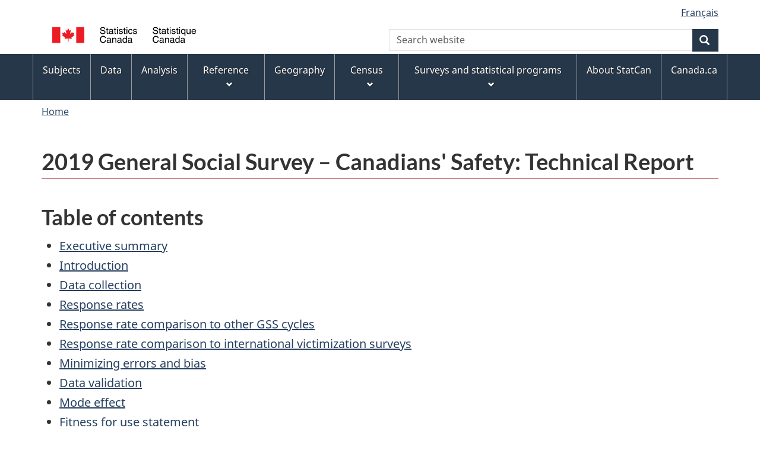

--- FILE ---
content_type: text/html; charset=UTF-8
request_url: https://www.statcan.gc.ca/en/statistical-programs/document/4504_D1_V1
body_size: 12167
content:
<!DOCTYPE html>
<!--[if lt IE 9]><html lang="en" dir="ltr" class="no-js"><![endif]-->
<!--[if gt IE 8]><!-->
<html lang="en" dir="ltr" class="no-js" xmlns="http://www.w3.org/1999/xhtml">
<!--<![endif]-->
  <head>
    <meta charset="utf-8" />
<link rel="canonical" href="https://www.statcan.gc.ca/en/statistical-programs/document/4504_D1_V1" />
<meta name="description" content="Table of contents Executive summary Introduction Data collection Response rates Response rate comparison to other GSS cycles Response rate comparison to international victimization surveys Minimizing errors and bias Data validation Mode effect Fitness for use statement Executive summary" />
<meta name="keywords" content="none" />
<link rel="schema.dcterms" href="http://purl.org/dc/terms/" />
<meta name="dcterms.title" content="2019 General Social Survey – Canadians&#039; Safety: Technical Report" />
<meta name="dcterms.creator" content="Government of Canada, Statistics Canada" />
<meta name="dcterms.subject" content="none" title="gcstc" />
<meta name="dcterms.description" content="Table of contents Executive summary Introduction Data collection Response rates Response rate comparison to other GSS cycles Response rate comparison to international victimization surveys Minimizing errors and bias Data validation Mode effect Fitness for use statement Executive summary" />
<meta name="dcterms.language" content="eng" title="ISO639-2/T" />
<meta name="dcterms.issued" content="2022-03-07" title="W3CDTF" />
<meta name="dcterms.modified" content="2025-07-02" title="W3CDTF" />
<meta name="dcterms:service" content="StatCan" />
<meta name="dcterms:accessRights" content="2" />
<meta name="Generator" content="Drupal 9 (https://www.drupal.org)" />
<meta name="MobileOptimized" content="width" />
<meta name="HandheldFriendly" content="true" />
<meta name="viewport" content="width=device-width, initial-scale=1.0" />
<script type="text/javascript">window.imConfigPath = "https://www.statcan.gc.ca/en/json/"</script>
<noscript><link rel="stylesheet" href="/libraries/wet-boew/css/noscript.min.css" />
</noscript><link rel="icon" href="/themes/custom/stc_bootstrap/favicon.ico" type="image/vnd.microsoft.icon" />
<link rel="alternate" hreflang="en" href="https://www.statcan.gc.ca/en/statistical-programs/document/4504_D1_V1" />
<link rel="alternate" hreflang="fr" href="https://www.statcan.gc.ca/fr/programmes-statistiques/document/4504_D1_V1" />

    <title>2019 General Social Survey – Canadians&#039; Safety: Technical Report</title>
    <link rel="stylesheet" media="all" href="/sites/default/files/css/css_TyGzkmm0H1TJpeRopjJgRKhXKIm7PhIxSqp96ANJYGo.css" />

<!--[if gte IE 9]><!-->
<link rel="stylesheet" media="all" href="/sites/default/files/css/css_6R5mOZJDKt8WB3HYBso5cQ2082HrWm3KWdXUv_FtHds.css" />
<!--<![endif]-->
<link rel="stylesheet" media="all" href="/sites/default/files/css/css_PH-B7UxSlE3cFtcjLqzluRMvgpa7IdtHCQdTnE59A7Y.css" />
<link rel="stylesheet" media="all" href="/sites/default/files/css/css_ZpwpziAyhRM_oNCV08xGF6oVOfUxRKtIIbwPuDJs2c8.css" />
<link rel="stylesheet" media="all" href="/sites/default/files/css/css_XFDwmzHsecmu9fLItHwyew0o-gLDFsDU2xGbs-uC-co.css" />

    <script src="//assets.adobedtm.com/be5dfd287373/8f0ead8a37e7/launch-09394abc039d.min.js"></script>

  </head>
  <body class="path-node page-node-type-wcms-product-basic has-glyphicons wcms-bootstrap theme-gcweb">
    <nav aria-label="Skip links">
      <ul id="wb-tphp">
        <li class="wb-slc">
          <a class="wb-sl" href="#wb-cont">
            Skip to main content
          </a>
        </li>
        <li class="wb-slc">
          <a class="wb-sl" href="#wb-info">
            Skip to footer
          </a>
        </li>
      </ul>
    </nav>
    
      <div class="dialog-off-canvas-main-canvas" data-off-canvas-main-canvas>
    
  
        <header class="navbar navbar-default" id="navbar" role="banner">
            <div id="wb-bnr" class=" container ">
        <section id="wb-lng" class="visible-md visible-lg text-right">
          <h2 class="wb-inv">Language selection</h2>
          <div class="row">
            <div class="col-md-12">
                <div class="region region-language-toggle">
    <section class="language-switcher-language-url block block-wxt-library block-wxt-language-blocklanguage-interface clearfix" id="block-wcms-languageswitcher" data-block-plugin-id="wxt_language_block:language_interface">
  
      <h2 class="wb-inv">WxT Language switcher</h2>
    

      <ul class="links list-inline mrgn-bttm-0">                    <li><a href="/fr/programmes-statistiques/document/4504_D1_V1" class="language-link" lang="fr" hreflang="fr" data-drupal-link-system-path="node/35966"><span class="hidden-xs">Français</span><abbr title="Français" class="visible-xs h3 mrgn-tp-sm mrgn-bttm-0 text-uppercase">fr</abbr></a></li></ul>
  </section>

  </div>

            </div>
          </div>
        </section>
        <div class="row">
            <div class="region col-xs-8 col-sm-9 col-md-6 region-banner">
      <div class="brand col-xs-8 col-sm-9 col-md-6">
    <a href="/en">
      <img id="header-logo" src='/themes/custom/stc_bootstrap/assets/sig-blk-en.svg' alt="Statistics Canada" />
    </a>
  </div>

  </div>

          <section class="wb-mb-links col-xs-4 col-sm-3 visible-sm visible-xs" id="wb-glb-mn">
            <h2>Search and menus</h2>
            <ul class="list-inline text-right chvrn">
              <li>
                <a href="#mb-pnl" title="Search and menus" aria-controls="mb-pnl" class="overlay-lnk" role="button">
                  <span class="glyphicon glyphicon-search">
                    <span class="glyphicon glyphicon-th-list">
                      <span class="wb-inv">Search and menus</span>
                    </span>
                  </span>
                </a>
              </li>
            </ul>
            <div id="mb-pnl"></div>
          </section>
            <div class="region region-search">
    <section  class="wxt-search-block-form block clearfix col-xs-6 text-right visible-md visible-lg" data-drupal-selector="wxt-search-block-form" id="wb-srch" data-block-plugin-id="wxt_search_form_block">
  
      <h2 class="block-title">WxT Search form</h2>
    

      <form action="https://www.statcan.gc.ca/search/results/site-search" method="get" id="wxt-search-block-form" accept-charset="UTF-8" class="search-form search-block-form form-inline" role="search">
  <div class="form-item js-form-item form-type-search js-form-type-search form-item-q js-form-item-q form-no-label form-group">
      <label for="wb-srch-q" class="control-label sr-only">Search website</label>
  
  
  <input data-drupal-selector="wb-srch-q" class="form-search form-control" placeholder="Search website" type="search" id="wb-srch-q" name="q" value="" size="27" maxlength="150" />

  
  
  </div>
<div class="submit form-group js-form-wrapper form-wrapper" data-drupal-selector="edit-submit-container" id="edit-submit-container"><button class="btn-primary button js-form-submit form-submit btn icon-before" data-drupal-selector="wb-srch-sub" type="submit" id="wb-srch-sub" name="op" value="" title="Search"><span class="icon glyphicon glyphicon-search" aria-hidden="true"></span><span class="wb-inv">Search</span></button></div>
<input data-drupal-selector="edit-fq" type="hidden" name="fq" value="stclac:2" />
</form>

  </section>

  </div>

        </div>
      </div>
              <nav role="navigation" id="wb-sm" class="wb-menu visible-md visible-lg" data-trgt="mb-pnl" data-trgt="mb-pnl">
          <div class="pnl-strt container nvbar">
	<h2 class="wb-inv">Topics menu</h2>
	<div class="row">
		<ul class="list-inline menu" role="menubar">
			<li><a class="item" href="https://www150.statcan.gc.ca/n1/en/subjects?MM=1">Subjects</a></li>
			<li><a class="item" href="https://www150.statcan.gc.ca/n1/en/type/data?MM=1">Data</a></li>
			<li><a class="item" href="https://www150.statcan.gc.ca/n1/en/type/analysis?MM=1">Analysis</a></li>
			<li><a class="item" href="#reference">Reference</a>
				<ul class="sm list-unstyled" id="reference" role="menu">
					<li><a href="https://www150.statcan.gc.ca/n1/en/type/reference?MM=1">Reference resources</a></li>
					<li><a href="https://www.statcan.gc.ca/en/concepts/index?MM=1">Standards, data sources and methods</a></li>
					<li class="slflnk"><a href="https://www.statcan.gc.ca/en/reference?MM=1">Reference – Main page</a></li>
				</ul>
			</li>
			<li><a class="item" href="https://www.statcan.gc.ca/en/geography?MM=1">Geography</a></li>
			<li><a class="item" href="#census">Census</a>
				<ul class="sm list-unstyled" id="census" role="menu">
					<li><a href="https://www12.statcan.gc.ca/census-recensement/index-eng.cfm?MM=1">Census of Population</a></li>
					<li><a href="https://www.statcan.gc.ca/en/census-agriculture?MM=1">Census of Agriculture</a></li>
					<li><a href="https://www.statcan.gc.ca/en/census-environment?MM=1">Census of Environment</a></li>
					<li><a href="https://www.statcan.gc.ca/en/census/census-engagement?MM=1">Census engagement</a></li>
					<li class="slflnk"><a href="https://www.statcan.gc.ca/en/census?MM=1">Census – Main page</a></li>
				</ul>
			</li>
			<li><a class="item" href="#surveys">Surveys and statistical programs</a>
				<ul class="sm list-unstyled" id="surveys" role="menu">
					<li><a href="https://www.statcan.gc.ca/en/survey/index?MM=1">Information for survey participants</a></li>
					<li><a href="https://www150.statcan.gc.ca/n1/en/type/surveys?MM=1">Results and documentation of surveys and statistical programs</a></li>
					<li><a href="https://www.statcan.gc.ca/en/our-data?MM=1">Using new and existing data for official statistics</a></li>
					<li class="slflnk"><a href="https://www.statcan.gc.ca/en/surveys?MM=1">Surveys and statistical programs – Main page</a></li>
				</ul>
			</li>
			<li><a class="item" href="https://www.statcan.gc.ca/en/about/statcan?MM=1">About StatCan</a></li>
			<li><a class="item" href="https://www.canada.ca/en.html">Canada.ca</a></li>
		</ul>
	</div>
</div>
        </nav>
              <div class="region region-breadcrumb">
        <nav id="wb-bc" property="breadcrumb" aria-labelledby="breadcrumbTitle">
    <div class="container">
      <div class="row">
        <ol class="breadcrumb">
                      <li >
                              <a href="/en">Home</a>
                          </li>
                  </ol>
    </div>
  </div>
</nav>


  </div>

    </header>
  

  <div class="container">
    <div class="row">

                              <div class="highlighted">  <div class="region region-highlighted">
    <div data-drupal-messages-fallback class="hidden"></div>

  </div>
</div>
              
                  <main role="main" property="mainContentOfPage"  class="col-md-12 main-container container js-quickedit-main-content">

                                                <div class="region region-header">
      
      <h1 id="wb-cont">2019 General Social Survey – Canadians&#039; Safety: Technical Report</h1>
  

  </div>

                                <section>
                
                
                
                          <a id="main-content"></a>
            <div class="region region-content">
      <article class="wcms-product-basic is-promoted full clearfix">

  
    

  
  <div class="content">
    
            <div class="field field--name-field-basic__body field--type-text-with-summary field--label-hidden field--item"><h2>Table of contents</h2>

<ul><li><a href="#a1">Executive summary</a></li>
	<li><a href="#a2">Introduction</a></li>
	<li><a href="#a3">Data collection</a></li>
	<li><a href="#a4">Response rates</a></li>
	<li><a href="#a5">Response rate comparison to other GSS cycles</a></li>
	<li><a href="#a6">Response rate comparison to international victimization surveys</a></li>
	<li><a href="#a7">Minimizing errors and bias</a></li>
	<li><a href="#a8">Data validation</a></li>
	<li><a href="#a9">Mode effect</a></li>
	<li><a href="#a10">Fitness for use statement</a></li>
</ul><h2 id="a1">Executive summary</h2>

<p>The General Social Survey – Canadians' Safety (Victimization) collects data on respondents' experiences with reported and unreported crime, domestic violence, and perceptions of law enforcement. It is collected every five years in the provinces and territories, using electronic self-response, telephone follow-ups and, in the territories, face-to-face interviews for this last iteration in 2019.</p>

<p>The 2019 GSS has a lower response rate when compared with other general social surveys and victimization surveys from other countries. However, this can be explained at least in part by collection methods (electronic self-response and telephone collection in Canada versus personal interviews elsewhere).</p>

<p>Statistics Canada applied rigorous data treatment and validation procedures to verify that the lower response rate did not affect the data quality significantly. These procedures, which included data editing, weighting and comparisons with previous iterations and other surveys' results, ensured that the data produced are representative of the Canadian population and are fit for use.</p>

<h2 id="a2">Introduction</h2>

<p>The 2019 General Social Survey – Canadians' Safety (Victimization) is the seventh iteration of its kind, the first taking place in 1988 and recurring every five years since then. The survey has undergone numerous revisions, with the current version being a 45-minute survey (average) that collects data on people's:</p>

<ul><li>perceptions of crime, safety, and law enforcement</li>
	<li>efforts to protect themselves from crime</li>
	<li>experiences with crime and intimate partner violence</li>
	<li>history of child neglect and abuse</li>
	<li>alcohol and drug use, homelessness, economic well-being</li>
	<li>experiences with discrimination</li>
</ul><p>These data were collected together with various demographic variables. The income variables were derived from respondents' taxation data.</p>

<p>The data were released in two files: Main and Incident. The Incident file includes data pertaining to specific crimes, not committed by a current or previous spouse or partner, that the respondent fell victim to in the twelve months prior to completing the survey. The Main file includes all other data, including violence by the current or former spouse or partner.</p>

<p>The 2019 GSS (Victimization) had a response rate of 36.4% for the provinces (41.0% for main sample including the Alberta oversample, and 21.2% for the Indigenous oversample), lower than earlier cycles on Victimization, and other cycles of the GSS. To address the lower response rate, Statistics Canada applied sound statistical methods and thorough validation practices in the production and release of GSS estimates to reduce the risk of statistical bias (please see the "Minimizing errors and bias" and "Data validation" sections for details). Based on these statistical adjustments and techniques, Statistics Canada deemed the data of the 2019 GSS fit for use. Nevertheless, data users must take into consideration that estimates for certain types of crimes reported by a smaller portion of the sample, or for smaller geographical areas, may be subject to higher sampling error and higher risks of bias.</p>

<p>This technical note provides information on the quality of the data from the 2019 GSS, and on the various adjustment methods and validation strategies used by Statistics Canada to ensure these data are fit-for-use.</p>

<h2 id="a3">Data collection</h2>

<p>For the first time, Victimization offered respondents the option to complete the survey online. Selected households whose telephone numbers had an associated address were mailed an invitation letter advising who in the household was selected to complete the survey, plus a unique code to log in and complete the survey online. Respondents who did not complete the survey by the deadline, and households whose telephone numbers did not have an associated address, were then called to complete the survey with an interviewer over the phone. This collection method was used province-wide and in the territorial capitals. Territorial regions outside of the capitals, and households in territorial capitals that did not respond to the online or telephone collection, were invited to complete the survey during a face-to-face interview in which the interviewer used a computer to record their answers.</p>

<p>Collection in the provinces took place between April 15, 2019 and March 31, 2020. Telephone collection ended March 15, 2020 when Statistics Canada call centres closed due to the COVID-19 outbreak. However, online questionnaires could still be submitted until March 31st.</p>

<p>Telephone and online collection in the territories began June 3, 2019, switched to face-to-face interviews (known as Computer Assisted Personal Interviews (CAPI)) September 9, 2019, and ended as scheduled on March 13, 2020.</p>

<p>In the provinces, almost 60% of the respondents completed the survey via the online questionnaire, an increase compared to previous GSS cycles. Approximately half of the respondents in the territories completed the survey via face-to-face interviews, with the other half split evenly between telephone and online collection.</p>

<h2 id="a4">Response rates</h2>

<p>The overall response rate for the provinces was 36.4%. In the territories, the overall response rate was 57.0%.</p>

<p>The targeted number of respondents for the 2019 GSS was 25,035 while the actual number of respondents was 20,454 . In the territories, the target was 2,080 while the actual number of respondents was 1,958.</p>

<p>The graph below shows the response rate by province, region (provincial groupings for smaller provinces) and the territories (grouped). It also separates, among the provinces, the regular sample from the Indigenous oversample. As can be seen, the regular portion of the provincial sample had higher response rates overall, with Quebec the highest at 52.2%. There is little variability between the provinces/regions for the Indigenous oversample rates, ranging from 18.1% in Quebec to 23.8% in the Prairies.</p>

<figure><img class="img-responsive" src="https://www.statcan.gc.ca/sites/default/files/response_rate-en.jpg" /><figcaption class="mrgn-tp-md"><details><summary>Description Figure 1 – Response rate by province/region </summary><table class="table table-bordered table-condensed table-hover"><caption class="text-left wb-inv">Response rate by province/region</caption>
				<thead><tr class="active"><th class="text-left" scope="col">Province/Region</th>
						<th class="text-right" scope="col">Regular sample (%)</th>
						<th class="text-right" scope="col">Indigenous Sample (%)</th>
					</tr></thead><tbody><tr><th class="text-left" scope="row">Atlantic</th>
						<td class="text-right">38.0</td>
						<td class="text-right">19.2</td>
					</tr><tr><th class="text-left" scope="row">Quebec</th>
						<td class="text-right">52.2</td>
						<td class="text-right">18.1</td>
					</tr><tr><th class="text-left" scope="row">Ontario</th>
						<td class="text-right">45.0</td>
						<td class="text-right">20.4</td>
					</tr><tr><th class="text-left" scope="row">Prairies</th>
						<td class="text-right">35.2</td>
						<td class="text-right">23.8</td>
					</tr><tr><th class="text-left" scope="row">British Columbia</th>
						<td class="text-right">43.8</td>
						<td class="text-right">22.1</td>
					</tr><tr><th class="text-left" scope="row">Territories</th>
						<td class="text-right">57.0</td>
						<td class="text-right"> </td>
					</tr></tbody></table></details></figcaption></figure><h2 id="a5">Response rate comparison to other GSS cycles</h2>

<p>The General Social Survey's response rates have been trending downward for the past ten cycles. One contributing factor is a change to the sampling frame used by the GSS that may have had an impact on response rates over time. Response rates from 2013 to present are not directly comparable to response rates from 2012 and earlier. In 2013, a new frame was used to select the sample, which necessitated modifications in how the response rates are calculated. The new frame also includes households that only have cell phones, which was not the case with the old frame. This was essential because the number of homes with only cell phones was constantly growing and coverage had been steadily declining with the previous frame. Adding these households to the frame ensured more complete coverage of Canadian households. While this improved coverage by increasing the number of households that qualify to participate in the survey, these homes have also been harder to reach. One difficulty is that cell phones are linked to an individual, not a household, making it harder to reach the selected respondent should that person not be who the cell is attached to (and the cell owner will not provide the contact information). The difficulties reaching households contribute to decreasing response rates.</p>

<p>The response rates in the graph below represent provincial collection only. Only provincial rates for Victimization are used in this section because other GSS cycles do not collect in the territories. Note that, if not for the Indigenous oversample, Victimization's provincial response rate (41.0%) would be similar to that of Giving, Volunteering, and Participating (41.9%).</p>

<figure><img class="img-responsive" src="https://www.statcan.gc.ca/sites/default/files/gss_response_rate-en.jpg" /><figcaption class="mrgn-tp-md"><details><summary>Description Figure 2 – GSS Response Rates</summary><table class="table table-bordered table-condensed table-hover"><caption class="text-left wb-inv">GSS Response Rates</caption>
				<thead><tr class="active"><th class="text-left" scope="col">Survey</th>
						<th class="text-right" scope="col">Response Rate (%)</th>
					</tr></thead><tbody><tr><th class="text-left" scope="row">Victimization (2009)</th>
						<td class="text-right">61.6</td>
					</tr><tr><th class="text-left" scope="row">Time Use (2010)</th>
						<td class="text-right">55.2</td>
					</tr><tr><th class="text-left" scope="row">Families (2011)</th>
						<td class="text-right">65.8</td>
					</tr><tr><th class="text-left" scope="row">Care Giving Receiving (2012)</th>
						<td class="text-right">65.7</td>
					</tr><tr><th class="text-left" scope="row">Social Identity (2013)</th>
						<td class="text-right">48.0</td>
					</tr><tr><th class="text-left" scope="row">Giving, Volunteering, Participating (2013)</th>
						<td class="text-right">46.0</td>
					</tr><tr><th class="text-left" scope="row">Victimization (2014)</th>
						<td class="text-right">52.9</td>
					</tr><tr><th class="text-left" scope="row">Time Use (2015)</th>
						<td class="text-right">38.0</td>
					</tr><tr><th class="text-left" scope="row">Canadaians At Work and Home (2016)</th>
						<td class="text-right">50.8</td>
					</tr><tr><th class="text-left" scope="row">Families (2017)</th>
						<td class="text-right">52.4</td>
					</tr><tr><th class="text-left" scope="row">Care Giving Receiving (2018)</th>
						<td class="text-right">52.8</td>
					</tr><tr><th class="text-left" scope="row">Giving, Volunteering, Participating (2018)</th>
						<td class="text-right">41.9</td>
					</tr><tr><th class="text-left" scope="row">Victimization (2019)</th>
						<td class="text-right">36.4</td>
					</tr></tbody></table></details></figcaption></figure><p>For the territorial sample (response rate = 57%), the comparability of the response rate over time is affected by the capacity of resolving cases during collection. First, GSS 2019 selected households that were recently included in the Labour Force Survey (thus households with recently confirmed contact information), maximizing the likelihood of making contact. As well, proportionally more units were handled by Computer Assisted Personal Interviews (CAPI) in 2019 and 2014 than previous iterations. This allowed for much more potential to complete interviews and resolve cases.</p>

<h2 id="a6">Response rate comparison to international victimization surveys</h2>

<p>The chart below outlines response rates for similar Victimization surveys in other countries. For this report, only surveys belonging to either English or French speaking nations were selected for comparison.</p>

<figure><img class="img-responsive" src="https://www.statcan.gc.ca/sites/default/files/intl_victim-en.jpg" /><figcaption class="mrgn-tp-md"><details><summary>Description Figure 3 – International Victimization survey: Response rates</summary><table class="table table-bordered table-condensed table-hover"><caption class="text-left wb-inv">International Victimization survey: Response rates</caption>
				<thead><tr class="active"><th class="text-left" scope="col">Country</th>
						<th class="text-right" scope="col">Response Rate (%)</th>
					</tr></thead><tbody><tr><th class="text-left" scope="row">Australia (2016)</th>
						<td class="text-right">68.1</td>
					</tr><tr><th class="text-left" scope="row">New Zealand (2014)</th>
						<td class="text-right">81.0</td>
					</tr><tr><th class="text-left" scope="row">English/Wales (2020)</th>
						<td class="text-right">64.0</td>
					</tr><tr><th class="text-left" scope="row">Scotland (2018)</th>
						<td class="text-right">63.4</td>
					</tr><tr><th class="text-left" scope="row">USA (2019)</th>
						<td class="text-right">71.0</td>
					</tr><tr><th class="text-left" scope="row">France (2018)</th>
						<td class="text-right">67.9</td>
					</tr><tr><th class="text-left" scope="row">Canada(provinces) (2019)</th>
						<td class="text-right">41.0</td>
					</tr><tr><th class="text-left" scope="row">Canada (territories) (2019)</th>
						<td class="text-right">57.0</td>
					</tr></tbody></table></details></figcaption></figure><p>As can be seen, the response rates for the 2019 GSS are lower than those for other English and French Victimization surveys. However, it is important to note that the collection method may play a significant role in the differing rates. The 2019 GSS relied on electronic self-response and telephone follow-ups to collect data in the provinces. The lack of personal contact with interviewers and respondents' ability to screen callers using Caller ID can make it easier for potential respondents to avoid the interview request. The same collection methods were used in the territorial capitals, but face-to-face interviews were also conducted in the more remote areas. Each of the other countries in the chart above collected data using face-to-face interviews. France and Australia also used electronic self-response, but for specific modules or if the respondent requested that method.</p>

<p>Canada's response rate is closer to those seen internationally when comparing only face-to-face collection methods. In spite of that, collection in the territories is a challenge because of its smaller population compared to the provinces. To ensure a representative sample, a high percentage of the population must be asked to participate. In the lesser populated territories, this means that the same respondents may be selected for multiple surveys within a short time period. This can lead to respondent fatigue, and thus lower response rates.</p>

<h2 id="a7">Minimizing errors and bias</h2>

<p>There are two types of survey errors: sampling error and non-sampling error. Sampling error arises from estimating a population characteristic by measuring only a portion of the population rather than the entire population. Non-sampling errors include nonresponse errors which can lead to biased estimates when the characteristics of respondents and non-respondents are different.</p>

<p>With respect to non-sampling errors, various steps are in place at Statistics Canada to minimize bias in surveys. For example, for the 2019 GSS, significant effort was made to minimize bias by using a well-tested questionnaire, interviewers who received specialized trained in the victimization subject matter and in addressing sensitive content, and by following up with households that did not initially respond to the survey.</p>

<p>In addition, a proven methodology was used to offset the risk of nonresponse bias and to ensure that 2019 GSS data would be fit to provide quality estimates at the national and regional (Atlantic, Quebec, Ontario, Prairies, British Columbia, Territories) levels.</p>

<p>The main method used to reduce nonresponse bias for the 2019 GSS involved a series of adjustments to the survey weights to account for nonresponse as much as possible. For all GSS cycles, weighting adjustments make use of known characteristics about the non-respondents, from the survey frame for example, to create response homogeneity groups that are used to adjust initial design weights for nonresponse. Administrative data sources are also used to provide useful information about non-responding households and to reduce the potential of nonresponse bias.</p>

<p>As is the case with most household surveys, once all nonresponse weighting adjustments presented above were completed for the 2019 GSS, a final weighting step was applied to adjust the weights to known population counts for province by age group and sex. This weight calibration ensured that known population counts were respected for key demographic variables when weighted data are used. For example, even though nonresponse was higher in the Prairies, this calibration step ensured that the Prairies population is accurately represented when survey weights are used to produce estimates. Finally, additional analyses are done on the final weights to look at the distribution, outliers and design effect.</p>

<h2 id="a8">Data validation</h2>

<p>Once the final set of provincial weights (including the oversample) and territorial weights for the 2019 GSS were derived, the survey estimates were validated in accordance with Statistics Canada's standards on data validation and quality assurance. Key estimates were examined at the national and provincial/territorial levels by comparing them with internal and external benchmarks. This exercise was used to assess the fitness for use of the data and potential nonresponse bias. Nonresponse bias occurs in statistical surveys if the answers of respondents differ from the potential answers of those who did not answer.</p>

<p>The validation exercise included comparing respondents' demographic characteristics with those in the 2016 Census of Population, the 2018 Survey on Safety in Public and Private Spaces (SSPPS), and the 2014 GSS on Canadians' Safety. It also compared data for selected crime screener, conjugal violence, child abuse, homelessness, and disability indicators. Overall, the 2019 GSS weighted results were similar to other data sources. However, some differences were noted and attributed to a mode effect. More information on this is presented in the next section.</p>

<p>Due to Statistics Canada's robust practices in addressing non-response bias, calibrating survey weights, and data validation, Statistics Canada has confidence in the quality of the data disseminated from the 2019 GSS and assures that the data are fit for use. However, the quality of the estimates for some population groups such as the Indigenous population and smaller geographic areas may be impacted by the lower than expected response rate.</p>

<h2 id="a9">Mode effect</h2>

<p>The 2019 GSS on Canadians' Safety (Victimization) offered for the first time an Internet option to survey respondents. This new approach to data collection was in recognition of the need to adapt to the changing use of technology and the ever present demands on Canadians' time. By having both telephone and Internet modes of data collection in the provinces, the 2019 GSS offered survey respondents greater flexibility and convenience in providing key and vital information to Statistics Canada.</p>

<p>It is impossible to determine with certainty whether, and to what extent, differences in a variable are attributable to an actual change in the population or to changes in the survey methodology. However, there are reasons to believe that the use of an electronic questionnaire might have an impact on the estimations and this impact is called mode effect. Several studies have shown that questions with social desirability, as opposed to factual questions, are at greater risk. Similar observations have been made with the GSS 2019 in the provinces. For example, the 2019 GSS has a lower percentage of respondents reporting experiencing psychological violence or financial exploitation by a current or former spouse/partner than the 2014 GSS. The 2019 GSS also has a lower percentage of respondents reporting having experienced physical or sexual violence by a current spouse/partner, harsh parenting, or child abuse than the 2014 GSS.</p>

<p>It is possible that differences could be due to reasons other than mode effect, such as selection bias, non-response bias or non-sampling errors. At every stage of processing, verification and dissemination, considerable effort was made to produce data that are as precise in their level of detail, and to ensure that the published estimates are of good quality in keeping with Statistics Canada standards. However, because of these changes, it is not appropriate to compare results from the 2019 GSS with previous iterations, or at the very least such comparisons must be accompanied with a warning.</p>

<h2 id="a10">Fitness for use statement</h2>

<p>The robust methods used to reduce errors and bias, and to validate the data, allow Statistics Canada to have confidence in the quality of the data it disseminates. As such, data from the 2019 GSS are deemed fit for use.</p>

<p>Statistics Canada addressed the potential bias due to nonresponse by performing weight adjustments using known characteristics from the non-respondents and by calibrating the survey weights to known population totals for key demographic variables. Statistics Canada also validated key survey estimates at the national, provincial and territorial levels to other data sources in accordance with its own standards on data validation.</p>

<p>By applying appropriate nonresponse adjustment and calibration to survey weights, and by validating key survey estimates against several other data sources, Statistics Canada has endeavoured to ensure that data from the 2019 GSS are fit for use. However, the quality of the estimates for some population groups such as the Indigenous population and smaller geographic areas may be impacted by the lower than expected response rate.</p>

</div>
      
  </div>

</article>


  </div>

                        <div class="pagedetails region region-content-footer">
    <div class="row">
      
<section id="block-wcms-datemodifiedblock" class="col-xs-12 col-sm-12 col-md-12 block block-wxt-library block-date-modified-block clearfix" data-block-plugin-id="date_modified_block">
  
    

      <dl id="wb-dtmd">
<dt>Date modified:</dt>
<dd><time property="dateModified">2025-07-02</time></dd></dl>
  </section>

    </div>
  </div>

                        </section>

      </main>

                        
                        
    </div>
  </div>



              <footer id="wb-info" class=" wb-navcurr-inited">
    <h2 class="wb-inv">About this site</h2>
    <div class="gc-contextual">
      <div class="container">
        <nav>
          <h3>Statistics Canada</h3>
          <ul class="list-unstyled colcount-sm-2 colcount-md-3">
            <li><a href="https://www.statcan.gc.ca/en/reference/refcentre/index">Contact StatCan</a></li>
            <li><a href="https://www.statcan.gc.ca/en/trust">Trust Centre</a></li>
          </ul>
        </nav>
      </div>
    </div>
    <div class="gc-main-footer">
      <div class="container">
        <nav>
          <h3>Government of Canada</h3>
          <ul class="list-unstyled colcount-sm-2 colcount-md-3">
            <li><a href="https://www.canada.ca/en/contact.html">All contacts</a></li>
            <li><a href="https://www.canada.ca/en/government/dept.html">Departments and agencies</a></li>
            <li><a href="https://www.canada.ca/en/government/system.html">About government</a></li>
          </ul>
          <h4><span class="wb-inv">Themes and topics</span></h4>
          <ul class="list-unstyled colcount-sm-2 colcount-md-3">
            <li><a href="https://www.canada.ca/en/services/jobs.html">Jobs</a></li>
            <li><a href="https://www.canada.ca/en/services/immigration-citizenship.html">Immigration and citizenship</a></li>
            <li><a href="https://travel.gc.ca/">Travel and tourism</a></li>
            <li><a href="https://www.canada.ca/en/services/business.html">Business</a></li>
            <li><a href="https://www.canada.ca/en/services/benefits.html">Benefits</a></li>
            <li><a href="https://www.canada.ca/en/services/health.html">Health</a></li>
            <li><a href="https://www.canada.ca/en/services/taxes.html">Taxes</a></li>
            <li><a href="https://www.canada.ca/en/services/environment.html">Environment and natural resources</a></li>
            <li><a href="https://www.canada.ca/en/services/defence.html">National security and defence</a></li>
            <li><a href="https://www.canada.ca/en/services/culture.html">Culture, history and sport</a></li>
            <li><a href="https://www.canada.ca/en/services/policing.html">Policing, justice and emergencies</a></li>
            <li><a href="https://www.canada.ca/en/services/transport.html">Transport and infrastructure</a></li>
            <li><a href="https://international.gc.ca/world-monde/index.aspx?lang=eng">Canada and the world</a></li>
            <li><a href="https://www.canada.ca/en/services/finance.html">Money and finance</a></li>
            <li><a href="https://www.canada.ca/en/services/science.html">Science and innovation</a></li>
            <li><a href="https://www.canada.ca/en/services/indigenous-peoples.html">Indigenous peoples</a></li>
            <li><a href="https://www.canada.ca/en/services/veterans.html">Veterans and military</a></li>
            <li><a href="https://www.canada.ca/en/services/youth.html">Youth</a></li>
          </ul>
        </nav>
      </div>
    </div>
    <div class="gc-sub-footer">
      <div class="container d-flex align-items-center">
        <nav>
          <h3 class="wb-inv">Government of Canada Corporate</h3>
          <ul>
            <li><a href="https://www.canada.ca/en/social.html">Social media</a></li>
            <li><a href="https://www.canada.ca/en/mobile.html">Mobile applications</a></li>
            <li><a href="https://www.canada.ca/en/government/about.html">About Canada.ca</a></li>
            <li><a href="https://www.statcan.gc.ca/en/terms-conditions">Terms and conditions</a></li>
            <li><a href="https://www.statcan.gc.ca/eng/reference/privacy">Privacy</a></li>
          </ul>
        </nav>
        <div class="wtrmrk align-self-end">
          <img src='/libraries/theme-gcweb/assets/wmms-blk.svg' alt="Symbol of the Government of Canada" />
        </div>
      </div>
    </div>
  </footer>

      
  </div>

    
    <script type="application/json" data-drupal-selector="drupal-settings-json">{"path":{"baseUrl":"\/","scriptPath":null,"pathPrefix":"en\/","currentPath":"node\/35966","currentPathIsAdmin":false,"isFront":false,"currentLanguage":"en"},"pluralDelimiter":"\u0003","suppressDeprecationErrors":true,"bootstrap":{"forms_has_error_value_toggle":1,"modal_animation":1,"modal_backdrop":"true","modal_focus_input":1,"modal_keyboard":1,"modal_select_text":1,"modal_show":1,"modal_size":"","popover_enabled":1,"popover_animation":1,"popover_auto_close":1,"popover_container":"body","popover_content":"","popover_delay":"0","popover_html":0,"popover_placement":"right","popover_selector":"","popover_title":"","popover_trigger":"click"},"statistics":{"data":{"nid":"35966"},"url":"\/core\/modules\/statistics\/statistics.php"},"ajaxTrustedUrl":{"https:\/\/www.statcan.gc.ca\/search\/results\/site-search":true},"user":{"uid":0,"permissionsHash":"faf5b18bb03b639062e00c7bd5a4dd5089dc74184c604cecfc0ced93dc405a65"}}</script>
<script src="/sites/default/files/js/js_1lkpDJPZYehENER48qtDFWMaErmoybvFXlQmx6nTB7E.js"></script>

<!--[if gte IE 9]><!-->
<script src="/libraries/wet-boew/js/wet-boew.min.js?t98af7"></script>
<!--<![endif]-->
<script src="/sites/default/files/js/js_7r7lSsTs-stzfCuWXSvHD8CcZzg_c2ewiOhPe6sZKTY.js"></script>
<script src="/libraries/theme-gcweb/js/theme.min.js?t98af7"></script>
<script src="/sites/default/files/js/js_AMHUrr5eNfdScWZZ1Etlk_Fxl0tJ9TYCdy-54Js_gec.js"></script>

  </body>
</html>


--- FILE ---
content_type: text/css
request_url: https://www.statcan.gc.ca/sites/default/files/css/css_XFDwmzHsecmu9fLItHwyew0o-gLDFsDU2xGbs-uC-co.css
body_size: 40084
content:
*/ Data Science Centre / Data Science Network */
ul.dsn-link{padding-left:0;list-style:none;}ul.dsn-link li{text-align:center;margin-bottom:1.5em;}ul.dsn-link li:last-child{margin-bottom:0;}ul.dsn-link li .icon-image{display:block;margin-right:auto;margin-left:auto;}@media screen and (max-width:767px){ul.dsn-link li{display:block;width:100%;text-align:left;margin-bottom:.4em;}ul.dsn-link li .icon-image{display:none;}}@media screen and (max-width:991px) and (min-width:767px){ul.dsn-link li{width:31%;margin-right:3%;float:left;}ul.dsn-link li:nth-child(3n){margin-right:0%;}ul.dsn-link li:nth-last-child(2),ul#find-data li:nth-last-child(3){margin-bottom:0;}}@media screen and (min-width:991px){ul.dsn-link li{display:block;width:48%;margin-right:4%;float:left;}ul.dsn-link li:nth-child(even){margin-right:0%;}ul.dsn-link li:nth-last-child(2){margin-bottom:0;}}pre .dsn-blue{color:#254FE9}pre .dsn-green{color:#357E35;}pre .dsn-grey{color:#666666;}pre .dsn-orange{color:#BF4A18}pre .dsn-purple{color:#7400B8;}pre .dsn-red{color:#C7254E;}pre .dsn-teal{color:#026897;}
.tile.wb-tabs .control{font-size:14px;}.tile.wb-tabs [role=tablist].allow-wrap li,.wb-tabs.carousel-s1 [role=tablist]>li,.wb-tabs.carousel-s2 [role=tablist]>li{margin:0 5px;}.tile.wb-tabs.carousel-s2 [role=tablist]>li.plypause a{margin-right:0;}.tile.wb-tabs.carousel-s2.wb-init{padding-bottom:3.4em;}.tabpanels .small{line-height:1.6em;}.label-archived{margin-left:5px;text-decoration:none;display:inline-block;}p.small.small-condensed,div.small.small-condensed,td.small.small-condensed,ul.small.small-condensed li,li.small.small-condensed,figcaption.small.small-condensed,summary.small.small-condensed{line-height:1.5em;}/ * Makes headings used in summary tags look like normal paragraph text */
summary .text-normal{font-family:"Noto Sans",sans-serif;font-weight:normal;font-size:1em;}.followus .mobileapp{background-position:center center;background-repeat:no-repeat;display:inline;min-height:27px;min-width:27px;position:relative;vertical-align:text-bottom;}.followus .mobileapp,.icon.mobileapp{background-image:url([data-uri]);}.followus .podcast{background-position:center center;background-repeat:no-repeat;display:inline;min-height:27px;min-width:27px;position:relative;vertical-align:text-bottom;}.followus .podcast,.icon.podcast{background-image:url([data-uri]);}.followus .twitter,.icon.twitter,.followus .x-social,.icon.x-social{background-image:url([data-uri]) !important;}.timeline,.timeline-horizontal{list-style:none;padding:20px;position:relative;}.timeline:before{top:40px;bottom:40px;position:absolute;content:" ";width:3px;background-color:#eeeeee;left:50%;margin-left:-1.5px;}.timeline .timeline-item{margin-bottom:20px;position:relative;}.timeline .timeline-item:before,.timeline .timeline-item:after{content:"";display:table;}.timeline .timeline-item:after{clear:both;}.timeline .timeline-item .timeline-badge{width:90px;height:54px;line-height:52px;font-size:22px;text-align:center;position:absolute;top:18px;left:50%;margin-left:-45px;margin-bottom:100px;border:3px solid #ffffff;z-index:100;border-radius:22px;}.timeline .timeline-item:nth-child(7n-6) .timeline-badge{background-color:#e81d2c;color:#FFFFFF;}.timeline .timeline-item:nth-child(7n-5) .timeline-badge{background-color:#d46027;color:#FFFFFF;}.timeline .timeline-item:nth-child(7n-4) .timeline-badge{background-color:#f99d20;color:#FFFFFF;}.timeline .timeline-item:nth-child(7n-3) .timeline-badge{background-color:#09839b;color:#FFFFFF;}.timeline .timeline-item:nth-child(7n-2) .timeline-badge{background-color:#b14fc5;color:#FFFFFF;}.timeline .timeline-item:nth-child(7n-1) .timeline-badge{background-color:#2b5597;color:#FFFFFF;}.timeline .timeline-item:nth-child(7n) .timeline-badge{background-color:#464648;color:#FFFFFF;}.timeline .timeline-item h3{font-size:22px !important;margin-top:-8px !important;font-weight:normal !important;}.timeline .timeline-item .timeline-badge i,.timeline .timeline-item .timeline-badge .fa,.timeline .timeline-item .timeline-badge .glyphicon{top:2px;left:0px;}.timeline .timeline-item .timeline-panel{position:relative;width:auto;top:14px;max-width:46%;float:right;right:56%;border:1px solid #c0c0c0;background:#ffffff;border-radius:2px;padding:20px;-webkit-box-shadow:0 1px 6px rgba(0,0,0,0.175);box-shadow:0 1px 6px rgba(0,0,0,0.175);display:inline-block !important;visibility:visible !important;}.timeline .timeline-item .timeline-panel:before{position:absolute;top:13px;right:-16px;display:inline-block;border-top:16px solid transparent;border-left:16px solid #c0c0c0;border-right:0 solid #c0c0c0;border-bottom:16px solid transparent;content:" ";}.timeline .timeline-item .timeline-panel .timeline-title{margin-top:0;color:inherit;}.timeline .timeline-item:nth-child(even) .timeline-panel{float:none !important;left:56%;margin-bottom:-5px;}.timeline .timeline-item:nth-child(even) .timeline-panel:before{border-left-width:0;border-right-width:14px;left:-14px;right:auto;}.timeline-horizontal{list-style:none;position:relative;padding:20px 0px 20px 0px;display:inline-block;}.timeline-horizontal:before{height:3px;top:auto;bottom:26px;left:56px;right:0;width:100%;margin-bottom:20px;}.timeline-horizontal .timeline-item{display:table-cell;height:280px;width:20%;min-width:320px;float:none !important;padding-left:0px;padding-right:20px;margin:0 auto;vertical-align:bottom;}.timeline-horizontal .timeline-item .timeline-panel{top:auto;bottom:64px;display:inline-block;float:none !important;left:0 !important;right:0 !important;width:100%;}.timeline-horizontal .timeline-item .timeline-panel:before{top:auto;bottom:-16px;left:28px !important;right:auto;border-right:16px solid transparent !important;border-top:16px solid #c0c0c0 !important;border-bottom:0 solid #c0c0c0 !important;border-left:16px solid transparent !important;}.timeline-horizontal .timeline-item:before,.timeline-horizontal .timeline-item:after{display:none;}.timeline-horizontal .timeline-item .timeline-badge{top:auto;bottom:0px;left:43px;}.timeline .fa{padding:3px;}.glyphicon{padding:3px;}@media (min-width:768px) and (max-width:991px){.timeline .timeline-item .timeline-panel{max-width:43%;left:60%;}.timeline .timeline-item:nth-child(even) .timeline-panel{max-width:43%;right:60% !important;}}@media (max-width:767px){.timeline .timeline-item .timeline-panel{width:auto;max-width:75%;float:none !important;left:25%;display:inline-block !important;visibility:visible !important;}.timeline .timeline-item:nth-child(even) .timeline-panel{width:auto;max-width:75%;left:25% !important;display:inline-block !important;visibility:visible !important;}.timeline .timeline-item .timeline-panel:before{border-left-width:0;border-right-width:14px;left:-14px;right:auto;}.timeline .timeline-item .timeline-badge{left:0 !important;margin-left:-30px;}.timeline:before{left:5%;}}.covid-banner{position:relative;text-align:left;}.covid-text{position:absolute;color:#27303D !important;line-height:.9em;}.covid-text-big{font-weight:bold !important;}.covid-text-small{font-size:0.87em;font-weight:normal;}@media screen and (max-width:992px){.covid-text{top:12px;left:30px;}.covid-text-big{font-size:1.3em;}.covid-text-small{font-size:0.75em;}}@media screen and (min-width:992px){.covid-text{top:25px;left:40px;}.covid-text-big{font-size:1.4em;}}@media screen and (min-width:1200px){.covid-text{top:35px;left:60px;}.covid-text-big{font-size:1.75em;}}.sdsm-list-group a:visited{color:#555 !important;}
h1{border-bottom:1px solid #af3c43 !important;border-image:none !important;}.gc-followus ul .rss:before{background-image:url([data-uri]);background-repeat:no-repeat;background-size:cover;content:"";height:38px;margin-right:10px;min-width:38px;}
.file{font-size:100%;font-weight:normal;}.file > span{background:#fff;color:#333;border:0;margin-left:5px;}.file > span:last-child{border:0}.file-icon{display:inline;vertical-align:middle;margin-right:2px;padding:0;}.wb-tabs .control{font-size:14px;}.wb-tabs [role=tablist].allow-wrap li,.wb-tabs.carousel-s1 [role=tablist]>li,.wb-tabs.carousel-s2 [role=tablist]>li{margin:0 5px;}.wb-tabs.carousel-s2 [role=tablist]>li.plypause a{margin-right:0;}
.subject-banner{text-align:center;border-bottom:1px solid #af3c43;margin-bottom:.2em;margin-top:1em;}.subject-banner-blue{background:rgb(3,88,135);padding-top:15px;padding-bottom:15px;margin-bottom:.2em;}.subject-banner-item{display:inline-block;vertical-align:middle;}.subject-banner h1{border-bottom:0px !important;margin:0;line-height:1;font-weight:normal;text-transform:uppercase;}.subject-banner-text{color:white;font-size:1.35em;}.subject-banner-text-small{color:lightblue;font-size:0.8em;}ul#subject-find-data{padding-left:0;list-style:none;}ul#subject-find-data li{text-align:center;margin-bottom:1.5em;}ul#subject-find-data li:last-child{margin-bottom:0;}ul#subject-find-data li img{display:block;margin-right:auto;margin-left:auto;border:5px solid rgb(3,88,135);border-radius:50%;}@media screen and (max-width:767px){ul#subject-find-data li{display:block;width:100%;text-align:left;margin-bottom:.4em;}ul#subject-find-data li img{display:none;}}@media screen and (max-width:991px) and (min-width:767px){ul#subject-find-data li{width:31%;margin-right:3%;float:left;}ul#subject-find-data li:nth-child(3n){margin-right:0%;}ul#subject-find-data li:nth-last-child(2),ul#subject-find-data li:nth-last-child(3){margin-bottom:0;}}@media screen and (min-width:991px){ul#subject-find-data li{display:block;width:48%;margin-right:4%;float:left;}ul#subject-find-data li:nth-child(even){margin-right:0%;}ul#subject-find-data li:nth-last-child(2){margin-bottom:0;}}.subject-followus div.followus{width:100%;border-radius:4px;}
